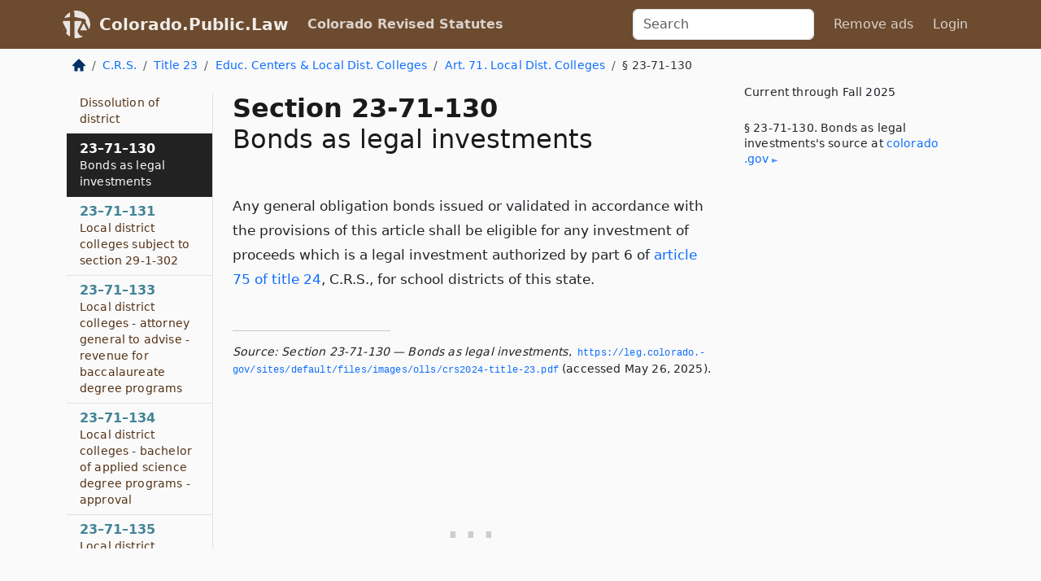

--- FILE ---
content_type: text/html; charset=utf-8
request_url: https://colorado.public.law/statutes/crs_23-71-130
body_size: 7633
content:
<!DOCTYPE html>
<html lang='en'>
<head>
<meta charset='utf-8'>
<meta content='width=device-width, initial-scale=1, shrink-to-fit=no' name='viewport'>
<meta content='ie=edge' http-equiv='x-ua-compatible'>
  <!-- Google tag (gtag.js) -->
  <script async src="https://www.googletagmanager.com/gtag/js?id=G-H4FE23NSBJ" crossorigin="anonymous"></script>
  <script>
    window.dataLayer = window.dataLayer || [];
    function gtag(){dataLayer.push(arguments);}
    gtag('js', new Date());

    gtag('config', 'G-H4FE23NSBJ');
  </script>

<!-- Metadata -->
<title>C.R.S. 23-71-130 – Bonds as legal investments</title>
<meta content='Any general obligation bonds issued or validated in accordance with the provisions of this article shall be eligible for any investment of…' name='description'>

<link rel="canonical" href="https://colorado.public.law/statutes/crs_23-71-130">

    <!-- Twitter Meta Tags -->
    <meta name="twitter:card"        content="summary">
    <meta name="twitter:site"        content="@law_is_code">
    <meta name="twitter:title"       content="C.R.S. 23-71-130 – Bonds as legal investments">
    <meta name="twitter:description" content="Any general obligation bonds issued or validated in accordance with the provisions of this article shall be eligible for any investment of…">

    <!-- Facebook Meta Tags -->
    <meta property="og:type"         content="article">
    <meta property="og:url"          content="https://colorado.public.law/statutes/crs_23-71-130">
    <meta property="og:title"        content="C.R.S. 23-71-130 – Bonds as legal investments">
    <meta property="og:determiner"   content="the">
    <meta property="og:description"  content="Any general obligation bonds issued or validated in accordance with the provisions of this article shall be eligible for any investment of…">

    <meta property="article:author"  content="Colorado General Assembly">

    <meta property="article:section" content="Postsecondary Education">

    <!-- Apple Meta Tags -->
    <meta property="og:site_name"     content="Colorado.Public.Law">

    <!-- LinkedIn Meta Tags -->
    <meta property="og:title"        content="C.R.S. 23-71-130 – Bonds as legal investments" name="title">

        <!-- Jurisdiction Icon -->

        <meta name="twitter:image"       content="https://colorado.public.law/assets/jurisdiction/colorado-c954d87af14b523b19b292236af483242aa1ca9007e0b96080fd9afcd3928858.png">
        <meta name="twitter:image:alt"   content="Colorado icon">
        
        <link rel="apple-touch-icon"     href="https://colorado.public.law/assets/jurisdiction/256x256/colorado-178e7f7dd689fa81d78879372c59764dd65e7a08331c87f39f8232d2a004a913.png" sizes="256x256" >
        <meta property="og:image"        content="https://colorado.public.law/assets/jurisdiction/256x256/colorado-178e7f7dd689fa81d78879372c59764dd65e7a08331c87f39f8232d2a004a913.png">
        <meta property="og:image:type"   content="image/png">
        <meta property="og:image:width"  content="256">
        <meta property="og:image:height" content="256">
        <meta property="og:image:alt"    content="Colorado icon">

<!-- CSS -->
<link rel="stylesheet" href="/assets/themes/colorado-d7775ae8149dd17fee3a44d31e74980d7f66e90775b5ced26521cbba3158d593.css">
<!-- Favicons -->
<!-- Platform-independent .ico -->
<link rel="icon" type="image/x-icon" href="/assets/favicon/favicon-1971bb419bcff8b826acfc6d31b7bcdaa84e2b889fb346f139d81d504e21301c.ico">
<!-- Generic Favicon -->
<link rel="icon" type="image/png" href="/assets/favicon/favicon-196x196-1a89cdc4f55cce907983623a3705b278153a4a7c3f4e937224c2f68263cdf079.png" sizes="196x196">
<!-- Apple -->
<link rel="icon" type="image/png" href="/assets/favicon/apple-touch-icon-152x152-34df06b5e2e93efe4b77219bb2f7c625e82b95f0bdadc5b066ec667d56fd329d.png" sizes="196x196">
<!-- Microsoft favicons -->
<meta content='#FFFFFF' name='msapplication-TileColor'>
<meta content='https://california.public.law/assets/favicon/mstile-144x144-1ff51a60a42438151b0aa8d2b8ecdaa867d9af9ede744983626c8263eb9051c5.png' name='msapplication-TileImage'>
<meta content='https://california.public.law/assets/favicon/mstile-310x150-ae54f5e235f629e5bbc1b3787980a0a0c790ccaaf7e6153f46e35480b9460a78.png' name='msapplication-wide310x150logo'>
<meta content='https://california.public.law/assets/favicon/mstile-310x310-c954d87af14b523b19b292236af483242aa1ca9007e0b96080fd9afcd3928858.png' name='msapplication-square310x310logo'>

<!-- Structured Data -->


  <script type="text/javascript" 
          async="async" 
          data-noptimize="1" 
          data-cfasync="false" 
          src="//scripts.pubnation.com/tags/94287298-70cd-4370-b788-e4f2e9fa8c06.js">
  </script>

</head>



<body data-environment="production" data-parent-path="/statutes/crs_title_23_article_71" data-revision-ruby="2.2.29" data-revision-ts="2.1.14" data-sentry-dsn-javascript="https://bab07efcc3f7485259f5baf1f2b14d4b@o118555.ingest.us.sentry.io/4509024199901184" data-statute-number="23-71-130">

<!-- Logo and Navbar -->
<nav class='navbar navbar-expand-lg navbar-dark d-print-none' id='top-navbar'>
<div class='container'>
<a class='navbar-brand' href='https://colorado.public.law'>
<img alt="Public.Law logo" height="34" width="34" src="/assets/logo/logo-white-on-transparent-68px-8727330fcdef91e245320acd7eb218bf7c3fc280a9ac48873293e89c65f1557a.png">
</a>
<a class='navbar-brand' href='https://colorado.public.law'>
Colorado.Public.Law
</a>
<button aria-controls='navbarSupportedContent' aria-expanded='false' aria-label='Toggle navigation' class='navbar-toggler' data-bs-target='#navbarSupportedContent' data-bs-toggle='collapse' type='button'>
<span class='navbar-toggler-icon'></span>
</button>
<div class='collapse navbar-collapse' id='navbarSupportedContent'>
<ul class='navbar-nav me-auto'>
<li class='nav-item active'>
<a class='nav-link' href='/statutes'>Colorado Revised Statutes</a>
</li>
<!-- Hack to add the ORCP if this is the Oregon site -->
</ul>
<!-- Small search form -->
<form class="form-inline my-2 my-lg-0 me-2" action="/search" accept-charset="UTF-8" method="get"><input type="search" name="term" id="term" value="" class="form-control mr-sm-2" placeholder="Search" aria-label="Search">
</form>
<ul class='navbar-nav me-right'>
<li class="nav-item rounded ms-1 me-1"><a class="nav-link rounded ms-1 me-1" href="https://www.public.law/pricing">Remove ads</a></li>
<li class="nav-item"><a class="nav-link" href="/users/sign_in">Login</a></li>
</ul>
</div>
</div>
</nav>

<div class='container'>
<div class='row'>
<div class='col-sm-10 col-print-12'>
<div class='d-print-none mb-4'>
  <script type="application/ld+json">
{"@context":"https://schema.org","@type":"BreadcrumbList","itemListElement":[{"@type":"ListItem","position":1,"item":"https://colorado.public.law/","name":"\u003cimg alt=\"Home\" height=\"16\" width=\"16\" src=\"/assets/home-bdfd622f0da71bdae5658d6657246217fd7f910da9dce4be94da15f81e831120.svg\"\u003e"},{"@type":"ListItem","position":2,"item":"https://colorado.public.law/statutes","name":"C.R.S."},{"@type":"ListItem","position":3,"item":"https://colorado.public.law/statutes/crs_title_23","name":"Title 23"},{"@type":"ListItem","position":4,"item":"https://colorado.public.law/statutes/crs_title_23,_educational_centers_and_local_district_colleges","name":"Educ. Centers \u0026 Local Dist. Colleges"},{"@type":"ListItem","position":5,"item":"https://colorado.public.law/statutes/crs_title_23_article_71","name":"Art. 71. Local Dist. Colleges"},{"@type":"ListItem","position":6,"item":"https://colorado.public.law/statutes/crs_23-71-130","name":"§ 23-71-130"}]}
</script>

<nav aria-label="breadcrumb">
  <ol class="breadcrumb">
      <li class="breadcrumb-item">
        <a href="https://colorado.public.law/"><img alt="Home" height="16" width="16" src="/assets/home-bdfd622f0da71bdae5658d6657246217fd7f910da9dce4be94da15f81e831120.svg"></a>
      </li>
      <li class="breadcrumb-item">
        <a href="https://colorado.public.law/statutes">C.R.S.</a>
      </li>
      <li class="breadcrumb-item">
        <a href="https://colorado.public.law/statutes/crs_title_23">Title 23</a>
      </li>
      <li class="breadcrumb-item">
        <a href="https://colorado.public.law/statutes/crs_title_23,_educational_centers_and_local_district_colleges">Educ. Centers &amp; Local Dist. Colleges</a>
      </li>
      <li class="breadcrumb-item">
        <a href="https://colorado.public.law/statutes/crs_title_23_article_71">Art. 71. Local Dist. Colleges</a>
      </li>
    
      <li class="breadcrumb-item active" aria-current="page">
        § 23-71-130
      </li>
  </ol>
</nav> 

</div>


<div class='row'>
<div class='col-sm order-last'>
<article>
<div id='leaf-page-title'>
<h1 id='number_and_name'>
<span class='meta-name-and-number'>
<span class='d-none d-print-inline'>
C.R.S.
</span>
Section 23-71-130
</span>
<br>
<span id='name'>
Bonds as legal investments
</span>
</h1>
</div>

<hr class='d-none d-print-block top'>
<div id='leaf-statute-body'>
<section class="level-0 non-meta non-outline">Any general obligation bonds issued or validated in accordance with the provisions of this article shall be eligible for any investment of proceeds which is a legal investment authorized by part 6 of <a href="crs_title_24_article_75">article 75 of title 24</a>, C.R.S., for school districts of this state.</section>

<div class='d-print-none mt-5'>
<hr style='width: 33%; margin-left: 0;'>
<p class='small' style='line-height: 1.4em; letter-spacing: 0.01rem;'>
<cite>
<i>Source:</i>
<i>Section 23-71-130 — Bonds as legal investments</i>,<code> <a id="footer-source-link" href="https://leg.colorado.gov/sites/default/files/images/olls/crs2024-title-23.pdf">https://leg.&shy;colorado.&shy;gov/sites/default/files/images/olls/crs2024-title-23.&shy;pdf</a></code> (accessed May 26, 2025).
</cite>
</p>
</div>

</div>
</article>
</div>
<div class='col-sm-3 order-first d-none d-md-block d-print-none'>
<main class='sticky-top'>
<div class='d-flex flex-column align-items-stretch'>
<div class='list-group list-group-flush scrollarea border-end' id='sibling-nav'>
<a class='list-group-item list-group-item-action' href='crs_23-71-101' id='n23-71-101'>23–71–101<br><span class='name'>Short title</span></a>
<a class='list-group-item list-group-item-action' href='crs_23-71-102' id='n23-71-102'>23–71–102<br><span class='name'>Definitions</span></a>
<a class='list-group-item list-group-item-action' href='crs_23-71-102.5' id='n23-71-102.5'>23–71–102.5<br><span class='name'>Local district college - local college district - change in terms - authority of revisor</span></a>
<a class='list-group-item list-group-item-action' href='crs_23-71-103' id='n23-71-103'>23–71–103<br><span class='name'>Districts organized - when</span></a>
<a class='list-group-item list-group-item-action' href='crs_23-71-104' id='n23-71-104'>23–71–104<br><span class='name'>Petition of electors</span></a>
<a class='list-group-item list-group-item-action' href='crs_23-71-105' id='n23-71-105'>23–71–105<br><span class='name'>Election to organize</span></a>
<a class='list-group-item list-group-item-action' href='crs_23-71-107' id='n23-71-107'>23–71–107<br><span class='name'>Qualifications of voters - conduct of elections</span></a>
<a class='list-group-item list-group-item-action' href='crs_23-71-109' id='n23-71-109'>23–71–109<br><span class='name'>Record of votes</span></a>
<a class='list-group-item list-group-item-action' href='crs_23-71-110' id='n23-71-110'>23–71–110<br><span class='name'>Election of board - members and terms</span></a>
<a class='list-group-item list-group-item-action' href='crs_23-71-111' id='n23-71-111'>23–71–111<br><span class='name'>Election of first board - new district</span></a>
<a class='list-group-item list-group-item-action' href='crs_23-71-114' id='n23-71-114'>23–71–114<br><span class='name'>Candidates for board of trustees</span></a>
<a class='list-group-item list-group-item-action' href='crs_23-71-118' id='n23-71-118'>23–71–118<br><span class='name'>Officers</span></a>
<a class='list-group-item list-group-item-action' href='crs_23-71-119' id='n23-71-119'>23–71–119<br><span class='name'>Regular meetings</span></a>
<a class='list-group-item list-group-item-action' href='crs_23-71-120' id='n23-71-120'>23–71–120<br><span class='name'>District - body corporate</span></a>
<a class='list-group-item list-group-item-action' href='crs_23-71-120.5' id='n23-71-120.5'>23–71–120.5<br><span class='name'>Recall of board members</span></a>
<a class='list-group-item list-group-item-action' href='crs_23-71-121' id='n23-71-121'>23–71–121<br><span class='name'>Vacancies</span></a>
<a class='list-group-item list-group-item-action' href='crs_23-71-122' id='n23-71-122'>23–71–122<br><span class='name'>Local college district board of trustees - specific powers - rules - definitions</span></a>
<a class='list-group-item list-group-item-action' href='crs_23-71-123' id='n23-71-123'>23–71–123<br><span class='name'>Duties of board of trustees - degrees</span></a>
<a class='list-group-item list-group-item-action' href='crs_23-71-124' id='n23-71-124'>23–71–124<br><span class='name'>President - duties</span></a>
<a class='list-group-item list-group-item-action' href='crs_23-71-125' id='n23-71-125'>23–71–125<br><span class='name'>Secretary - duties</span></a>
<a class='list-group-item list-group-item-action' href='crs_23-71-126' id='n23-71-126'>23–71–126<br><span class='name'>Treasurer - duties</span></a>
<a class='list-group-item list-group-item-action' href='crs_23-71-127' id='n23-71-127'>23–71–127<br><span class='name'>Credits accepted by state institutions</span></a>
<a class='list-group-item list-group-item-action' href='crs_23-71-128' id='n23-71-128'>23–71–128<br><span class='name'>Additions to district - procedure</span></a>
<a class='list-group-item list-group-item-action' href='crs_23-71-129' id='n23-71-129'>23–71–129<br><span class='name'>Dissolution of district</span></a>
<a class='list-group-item list-group-item-action' href='crs_23-71-130' id='n23-71-130'>23–71–130<br><span class='name'>Bonds as legal investments</span></a>
<a class='list-group-item list-group-item-action' href='crs_23-71-131' id='n23-71-131'>23–71–131<br><span class='name'>Local district colleges subject to section 29-1-302</span></a>
<a class='list-group-item list-group-item-action' href='crs_23-71-133' id='n23-71-133'>23–71–133<br><span class='name'>Local district colleges - attorney general to advise - revenue for baccalaureate degree programs</span></a>
<a class='list-group-item list-group-item-action' href='crs_23-71-134' id='n23-71-134'>23–71–134<br><span class='name'>Local district colleges - bachelor of applied science degree programs - approval</span></a>
<a class='list-group-item list-group-item-action' href='crs_23-71-135' id='n23-71-135'>23–71–135<br><span class='name'>Local district colleges - high school diplomas - approval</span></a>
<a class='list-group-item list-group-item-action' href='crs_23-71-201' id='n23-71-201'>23–71–201<br><span class='name'>Definitions</span></a>
<a class='list-group-item list-group-item-action' href='crs_23-71-202' id='n23-71-202'>23–71–202<br><span class='name'>Joining state system - state support</span></a>
<a class='list-group-item list-group-item-action' href='crs_23-71-203' id='n23-71-203'>23–71–203<br><span class='name'>Submission of plan for joining state system</span></a>
<a class='list-group-item list-group-item-action' href='crs_23-71-204' id='n23-71-204'>23–71–204<br><span class='name'>Approval of plan - election</span></a>
<a class='list-group-item list-group-item-action' href='crs_23-71-205' id='n23-71-205'>23–71–205<br><span class='name'>Withdrawal from state system</span></a>
<a class='list-group-item list-group-item-action' href='crs_23-71-206' id='n23-71-206'>23–71–206<br><span class='name'>Northeastern junior college - approval of plan - date of entry into state system - continuation of mill levy</span></a>
<a class='list-group-item list-group-item-action' href='crs_23-71-207' id='n23-71-207'>23–71–207<br><span class='name'>Colorado Northwestern community college - approval of plan - date of entry into system - continuation of mill levy</span></a>
<a class='list-group-item list-group-item-action' href='crs_23-71-208' id='n23-71-208'>23–71–208<br><span class='name'>Colorado Northwestern community college - disposal of assets</span></a>
<a class='list-group-item list-group-item-action' href='crs_23-71-301' id='n23-71-301'>23–71–301<br><span class='name'>Direct grants to local college districts - occupational courses</span></a>
<a class='list-group-item list-group-item-action' href='crs_23-71-302' id='n23-71-302'>23–71–302<br><span class='name'>Distribution of grants</span></a>
<a class='list-group-item list-group-item-action' href='crs_23-71-303' id='n23-71-303'>23–71–303<br><span class='name'>Distributions to area technical colleges</span></a>
<a class='list-group-item list-group-item-action' href='crs_23-71-304' id='n23-71-304'>23–71–304<br><span class='name'>Area technical college grant program - established - report - definitions - repeal</span></a>
<a class='list-group-item list-group-item-action' href='crs_23-71-401' id='n23-71-401'>23–71–401<br><span class='name'>Definitions</span></a>
<a class='list-group-item list-group-item-action' href='crs_23-71-402' id='n23-71-402'>23–71–402<br><span class='name'>Certification - tax revenues</span></a>
<a class='list-group-item list-group-item-action' href='crs_23-71-403' id='n23-71-403'>23–71–403<br><span class='name'>Change in needed tax revenues - unlawful</span></a>
<a class='list-group-item list-group-item-action' href='crs_23-71-404' id='n23-71-404'>23–71–404<br><span class='name'>County treasurer - accounts - warrants</span></a>
<a class='list-group-item list-group-item-action' href='crs_23-71-405' id='n23-71-405'>23–71–405<br><span class='name'>Depositories</span></a>
<a class='list-group-item list-group-item-action' href='crs_23-71-406' id='n23-71-406'>23–71–406<br><span class='name'>Registered warrants by treasurer of the board of trustees</span></a>
<a class='list-group-item list-group-item-action' href='crs_23-71-407' id='n23-71-407'>23–71–407<br><span class='name'>Short-term loans</span></a>
<a class='list-group-item list-group-item-action' href='crs_23-71-501' id='n23-71-501'>23–71–501<br><span class='name'>Definitions</span></a>
<a class='list-group-item list-group-item-action' href='crs_23-71-502' id='n23-71-502'>23–71–502<br><span class='name'>Bonded indebtedness - elections</span></a>
<a class='list-group-item list-group-item-action' href='crs_23-71-503' id='n23-71-503'>23–71–503<br><span class='name'>Limitations on elections</span></a>
<a class='list-group-item list-group-item-action' href='crs_23-71-504' id='n23-71-504'>23–71–504<br><span class='name'>Limit of bonded indebtedness</span></a>
<a class='list-group-item list-group-item-action' href='crs_23-71-514' id='n23-71-514'>23–71–514<br><span class='name'>Board of trustees may issue bonds - exemption from Colorado income tax</span></a>
<a class='list-group-item list-group-item-action' href='crs_23-71-515' id='n23-71-515'>23–71–515<br><span class='name'>Form of bonds</span></a>
<a class='list-group-item list-group-item-action' href='crs_23-71-516' id='n23-71-516'>23–71–516<br><span class='name'>Sale at less than par - discount</span></a>
<a class='list-group-item list-group-item-action' href='crs_23-71-517' id='n23-71-517'>23–71–517<br><span class='name'>Board of trustees to certify needed revenues</span></a>
<a class='list-group-item list-group-item-action' href='crs_23-71-518' id='n23-71-518'>23–71–518<br><span class='name'>Tax levy to pay principal and interest</span></a>
<a class='list-group-item list-group-item-action' href='crs_23-71-519' id='n23-71-519'>23–71–519<br><span class='name'>Bond fund - payment and redemption</span></a>
<a class='list-group-item list-group-item-action' href='crs_23-71-520' id='n23-71-520'>23–71–520<br><span class='name'>Place of payment</span></a>
<a class='list-group-item list-group-item-action' href='crs_23-71-521' id='n23-71-521'>23–71–521<br><span class='name'>Registration of bonds</span></a>
<a class='list-group-item list-group-item-action' href='crs_23-71-522' id='n23-71-522'>23–71–522<br><span class='name'>Changes in boundaries - liability</span></a>
<a class='list-group-item list-group-item-action' href='crs_23-71-523' id='n23-71-523'>23–71–523<br><span class='name'>Validation</span></a>
<a class='list-group-item list-group-item-action' href='crs_23-71-524' id='n23-71-524'>23–71–524<br><span class='name'>Prior obligations not impaired</span></a>
<a class='list-group-item list-group-item-action' href='crs_23-71-525' id='n23-71-525'>23–71–525<br><span class='name'>Public disclosure of terms of sale</span></a>
<a class='list-group-item list-group-item-action' href='crs_23-71-526' id='n23-71-526'>23–71–526<br><span class='name'>Validation</span></a>
<a class='list-group-item list-group-item-action' href='crs_23-71-527' id='n23-71-527'>23–71–527<br><span class='name'>Validation - effect - limitations</span></a>
<a class='list-group-item list-group-item-action' href='crs_23-71-601' id='n23-71-601'>23–71–601<br><span class='name'>Definitions</span></a>
<a class='list-group-item list-group-item-action' href='crs_23-71-602' id='n23-71-602'>23–71–602<br><span class='name'>Refunding bonds may be issued</span></a>
<a class='list-group-item list-group-item-action' href='crs_23-71-603' id='n23-71-603'>23–71–603<br><span class='name'>Question of issuing refunding bonds</span></a>
<a class='list-group-item list-group-item-action' href='crs_23-71-604' id='n23-71-604'>23–71–604<br><span class='name'>Authorization - form - interest</span></a>
<a class='list-group-item list-group-item-action' href='crs_23-71-605' id='n23-71-605'>23–71–605<br><span class='name'>Sale - proceeds - amounts</span></a>
<a class='list-group-item list-group-item-action' href='crs_23-71-606' id='n23-71-606'>23–71–606<br><span class='name'>Needed revenues - tax levy - miscellaneous</span></a>
<a class='list-group-item list-group-item-action' href='crs_23-71-607' id='n23-71-607'>23–71–607<br><span class='name'>Application of bond proceeds - procedures - limitations</span></a>
<a class='list-group-item list-group-item-action' href='crs_23-71-608' id='n23-71-608'>23–71–608<br><span class='name'>Reports</span></a>
<a class='list-group-item list-group-item-action' href='crs_23-71-609' id='n23-71-609'>23–71–609<br><span class='name'>Validation</span></a>
<a class='list-group-item list-group-item-action' href='crs_23-71-610' id='n23-71-610'>23–71–610<br><span class='name'>Prior obligations not impaired</span></a>
<a class='list-group-item list-group-item-action' href='crs_23-71-701' id='n23-71-701'>23–71–701<br><span class='name'>Short title</span></a>
<a class='list-group-item list-group-item-action' href='crs_23-71-702' id='n23-71-702'>23–71–702<br><span class='name'>Definitions</span></a>
<a class='list-group-item list-group-item-action' href='crs_23-71-703' id='n23-71-703'>23–71–703<br><span class='name'>Power to issue securities</span></a>
<a class='list-group-item list-group-item-action' href='crs_23-71-704' id='n23-71-704'>23–71–704<br><span class='name'>Interim securities</span></a>
<a class='list-group-item list-group-item-action' href='crs_23-71-705' id='n23-71-705'>23–71–705<br><span class='name'>Terms of securities</span></a>
<a class='list-group-item list-group-item-action' href='crs_23-71-706' id='n23-71-706'>23–71–706<br><span class='name'>Payable from special fund</span></a>
<a class='list-group-item list-group-item-action' href='crs_23-71-707' id='n23-71-707'>23–71–707<br><span class='name'>Recital of regularity</span></a>
<a class='list-group-item list-group-item-action' href='crs_23-71-708' id='n23-71-708'>23–71–708<br><span class='name'>Committee determination conclusive</span></a>
<a class='list-group-item list-group-item-action' href='crs_23-71-709' id='n23-71-709'>23–71–709<br><span class='name'>No impairment of contract</span></a>
<a class='list-group-item list-group-item-action' href='crs_23-71-710' id='n23-71-710'>23–71–710<br><span class='name'>Tax exemption</span></a>
<a class='list-group-item list-group-item-action' href='crs_23-71-711' id='n23-71-711'>23–71–711<br><span class='name'>Construction</span></a>
<a class='list-group-item list-group-item-action' href='crs_23-71-712' id='n23-71-712'>23–71–712<br><span class='name'>Liberal construction</span></a>
<a class='list-group-item list-group-item-action' href='crs_23-71-713' id='n23-71-713'>23–71–713<br><span class='name'>Validation</span></a>

</div>
</div>
</main>
</div>

</div>

</div>
<div class='col-sm-2 d-print-none d-none d-lg-block'>
<!-- Right Side Bar -->
<div class='card border-light mb-1 mt-3'>
<div class='card-body'>
<p class='mb-1 card-text small' style='line-height: 1.5em; letter-spacing: 0.01rem'>
Current through Fall 2025
</p>
<p class='card-text mt-4 small' style='line-height: 1.4em; letter-spacing: 0.01rem'>
<cite>
§ 23-71-130. Bonds as legal investments's source at
<a class="source-link external" href="https://leg.colorado.gov/sites/default/files/images/olls/crs2024-title-23.pdf">colorado​.gov</a>
</cite>
</p>
</div>
</div>






</div>
</div>
<hr class='bottom'>
<footer>
<div class='d-print-none'>
<div class='row'>
<div class='col-sm-3' id='stay-connected'>
<h2>Stay Connected</h2>
<p>
Join thousands of people who receive monthly site updates.
</p>
<p>
<a class='btn btn-primary' href='https://eepurl.com/dqx2dj' id='temp-subscribe' role='button'>Subscribe</a>
</p>
<p id='social-icons'>
<a href="https://www.instagram.com/law.is.code/"><img alt="Instagram" loading="lazy" decoding="async" height="50" width="50" src="/assets/social/instagram-logo-840401f66d7e41fb9696f8e077c49b550e669a1a613e2612a7ba18aa2c53776d.svg"></a>
<a href="https://www.facebook.com/PublicDotLaw"><img alt="Facebook" loading="lazy" decoding="async" height="50" width="50" src="/assets/social/facebook-logo-button-a44d2115afa1417c74235fd98657a42b6602af1b47332364fa6627a80e5a61ff.svg"></a>
<a href="https://twitter.com/law_is_code"><img alt="Twitter" loading="lazy" decoding="async" height="50" width="50" src="/assets/social/twitter-logo-button-39f7c16ed398ca50006cd9a20dc33da44f7110bc26dbe7ec8980cbd9fc44cdc6.svg"></a>
<a href="https://github.com/public-law/"><img alt="Our GitHub Page" loading="lazy" decoding="async" height="50" width="50" src="/assets/social/github-logo-b4302181192a1d29bb4b020699926827cea1717d423541ad0ec8b318cda6ff97.svg"></a>
</p>
</div>
<div class='col-sm-4'>
<h2>Get Legal Help</h2>
<p class='mb-4'>
The <a class="external" href="https://www.cobar.org/">Colorado Bar Association</a> runs a service for finding
an attorney in good standing. Initial consultations
are usually free or discounted: <a class="external" href="https://www.cobar.org/For-the-Public/Find-a-Lawyer">Find a Licensed Lawyer</a>
</p>
<h2>Committed to Public Service</h2>
<p>
We will always provide free access to the current law. In addition,
<a href='https://blog.public.law/automatic-upgrade-for-non-profit-educational-and-govt-users/'>we provide special support</a>
for non-profit, educational, and government users. Through social
entre­pre­neurship, we’re lowering the cost of legal services and
increasing citizen access.
</p>
</div>
<div class='col-sm-5'>
<nav>
<h2>Navigate</h2>
<div class='row'>
<div class='col-sm-4'>
<ul class='compact'>
<li class='mb-2'><a href="https://www.public.law/legal-help-services">Find a Lawyer</a></li>
<li class='mb-2'><a href="https://blog.public.law">Blog</a></li>
<li class='mb-2'><a href="https://www.public.law/about-us">About Us</a></li>
<li class='mb-2'><a href="https://www.public.law/api-info">API</a></li>
<li class='mb-2'><a href="https://www.public.law/contact-us">Contact Us</a></li>
<li class='mb-2'><a href="https://www.public.law/blog">Reports</a></li>
<li class='mb-2'><a href="https://www.public.law/sources">Secondary Sources</a></li>
<li class='mb-2'><a href="https://www.public.law/privacy-policy">Privacy Policy</a></li>
</ul>
</div>
<div class='col-sm-8'>
<table class='table table-sm table-borderless table-light'>
<tbody>
<tr>
<th>California:</th>
<td><a href="https://california.public.law/codes">Codes</a></td>
</tr>
<tr>
<th>Colorado:</th>
<td><a href="https://colorado.public.law/statutes">C.R.S.</a></td>
</tr>
<tr>
<th>Florida:</th>
<td><a href="https://florida.public.law/statutes">Statutes</a></td>
</tr>
<tr>
<th>Nevada:</th>
<td><a href="https://nevada.public.law/statutes">NRS</a></td>
</tr>
<tr>
<th>New York:</th>
<td><a href="https://newyork.public.law/laws">Laws</a></td>
</tr>
<tr>
<th>Oregon:</th>
<td><a href="https://oregon.public.law/rules">OAR</a>, <a href="https://oregon.public.law/statutes">ORS</a></td>
</tr>
<tr>
<th>Texas:</th>
<td><a href="https://texas.public.law/statutes">Statutes</a></td>
</tr>
<tr>
<th>World:</th>
<td><a href="https://www.public.law/world/rome_statute">Rome Statute</a>, <a href="https://www.public.law/dictionary">International Dictionary</a></td>
</tr>
</tbody>
</table>
</div>
</div>
</nav>
</div>
</div>

</div>
<div class='d-none d-print-block'>
<p class='small'>
<i>Location:</i>
<code>https://colorado.public.law/statutes/crs_23-71-130</code>
</p>
<p class='small'>
<i>Original Source:</i>
<i>Section 23-71-130 — Bonds as legal investments</i>,
<code>https://leg.&shy;colorado.&shy;gov/sites/default/files/images/olls/crs2024-title-23.&shy;pdf</code>
(last ac&shy;cessed May 10, 2025).
</p>

</div>
</footer>

<!-- Modal -->
<div class="modal fade" id="intentionallyBlankModal" tabindex="-1" aria-labelledby="intentionallyBlankModalLabel" aria-hidden="true">
    <div class="modal-dialog modal-dialog-centered">
      <div class="modal-content">
        <div class="modal-header">
          <h5 class="modal-title" id="intentionallyBlankModalLabel">Blank Outline Levels</h5>
          <button type="button" class="close" data-bs-dismiss="modal" aria-label="Close">
            <span aria-hidden="true">&times;</span>
          </button>
        </div>
        <div class="modal-body">
          <p>
          The legislature occasionally skips outline levels.
          For example:
          </p>

<pre>(3) A person may apply [...]
(4)(a) A person petitioning for relief [...]</pre>

          <p>
            In this example, <strong>(3)</strong>, <strong>(4)</strong>,
            and <strong>(4)(a)</strong> are all outline levels, but 
            <strong>(4)</strong> was
            omitted by its authors. It's only implied. This presents an
            interesting challenge when laying out the text. We've
            decided to display a blank section with this note, in order
            to aide readability.
          </p>

          <div class="alert alert-info" role="alert">
            <strong>Trust but verify.</strong>
              <cite>
                <a class="source-link external" href="https://leg.colorado.gov/sites/default/files/images/olls/crs2024-title-23.pdf">Here is the original source for section 23-71-130</a>
              </cite>
          </div>

          <p>
            Do you have an opinion about this solution?
            <a href="https://www.public.law/contact-us">Drop us a line.</a>
          </p>
        </div>
        <div class="modal-footer">
          <button type="button" class="btn btn-primary" data-bs-dismiss="modal">Close</button>
        </div>
      </div>
    </div>
  </div>

</div>
    <script src="https://js.sentry-cdn.com/bab07efcc3f7485259f5baf1f2b14d4b.min.js" crossorigin="anonymous"></script>

<script src="/assets/application-8807a6c505c369ecf132761755ed2343e2aa03aad8dedd9e32a7ca33c042fd94.js" type="module"></script>
<div aria-hidden='true' aria-labelledby='currencyModalTitle' class='modal fade' id='currencyModal' role='dialog' tabindex='-1'>
<div class='modal-dialog modal-lg' role='document'>
<div class='modal-content'>
<div class='modal-header'>
<h5 class='modal-title' id='currencyModalTitle'>C.R.S. Timeline</h5>
<button aria-label='Close' class='btn-close' data-bs-dismiss='modal' type='button'></button>
</div>
<div class='modal-body text-start'>
<p>
This online publication of the C.R.S. is up to date through
Fall 2025.
</p>
<p>
Here's how the legislature
<a class="external" href="https://leg.colorado.gov/colorado-revised-statutes">describes the process</a>
</p>
<div class='alert alert-primary'>
<p>
  The Colorado Revised Statutes are published annually. Each edition incorporates all laws
  enacted by the General Assembly through the legislative session referenced in the edition.
</p>
<p>
  The 2023 Edition includes all laws enacted through the Fall of 2024,
  including special sessions.
</p>
<p>
  The 2025 Edition will be available online in early 2025.
</p>

</div>
</div>
<div class='modal-footer'>
<button class='btn btn-primary' data-bs-dismiss='modal' type='button'>Close</button>
</div>
</div>
</div>
</div>

</body>

</html>
